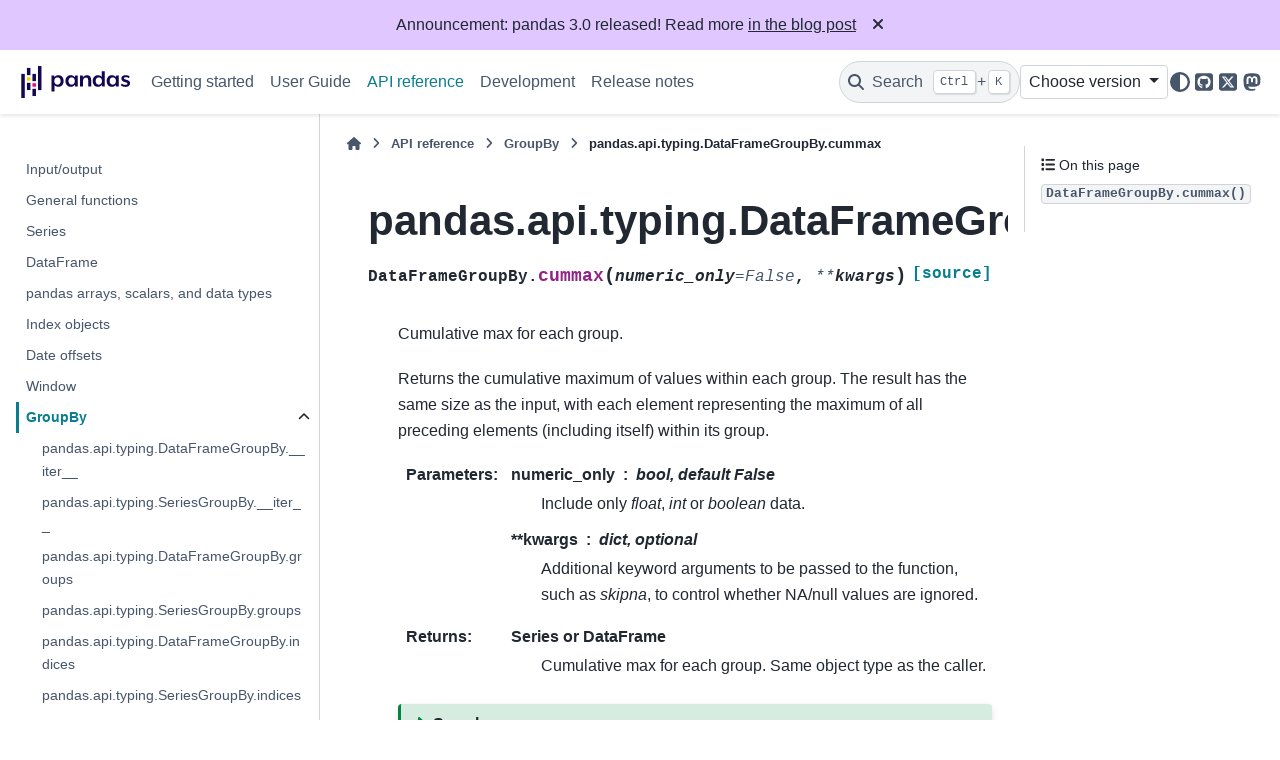

--- FILE ---
content_type: text/html
request_url: https://pandas.pydata.org/docs/dev/reference/api/pandas.api.typing.DataFrameGroupBy.cummax.html
body_size: 7000
content:

<!DOCTYPE html>


<html lang="en" data-content_root="../../" >

  <head>
    <meta charset="utf-8" />
    <meta name="viewport" content="width=device-width, initial-scale=1.0" /><meta name="viewport" content="width=device-width, initial-scale=1" />

    <title>pandas.api.typing.DataFrameGroupBy.cummax &#8212; pandas ain documentation</title>
  
  
  
  <script data-cfasync="false">
    document.documentElement.dataset.mode = localStorage.getItem("mode") || "";
    document.documentElement.dataset.theme = localStorage.getItem("theme") || "";
  </script>
  <!--
    this give us a css class that will be invisible only if js is disabled
  -->
  <noscript>
    <style>
      .pst-js-only { display: none !important; }

    </style>
  </noscript>
  
  <!-- Loaded before other Sphinx assets -->
  <link href="../../_static/styles/theme.css?digest=956a7be408686d7d6a7b" rel="stylesheet" />
<link href="../../_static/styles/pydata-sphinx-theme.css?digest=956a7be408686d7d6a7b" rel="stylesheet" />

    <link rel="stylesheet" type="text/css" href="../../_static/pygments.css?v=03e43079" />
    <link rel="stylesheet" type="text/css" href="../../_static/plot_directive.css" />
    <link rel="stylesheet" type="text/css" href="../../_static/copybutton.css?v=76b2166b" />
    <link rel="stylesheet" type="text/css" href="../../_static/sphinx-design.min.css?v=95c83b7e" />
    <link rel="stylesheet" type="text/css" href="../../_static/css/getting_started.css?v=8d8a0ed4" />
    <link rel="stylesheet" type="text/css" href="../../_static/css/pandas.css?v=b7db95b1" />
  
  <!-- So that users can add custom icons -->
  <script src="../../_static/scripts/fontawesome.js?digest=956a7be408686d7d6a7b"></script>
  <!-- Pre-loaded scripts that we'll load fully later -->
  <link rel="preload" as="script" href="../../_static/scripts/bootstrap.js?digest=956a7be408686d7d6a7b" />
<link rel="preload" as="script" href="../../_static/scripts/pydata-sphinx-theme.js?digest=956a7be408686d7d6a7b" />

    <script src="../../_static/documentation_options.js?v=ed77f3d3"></script>
    <script src="../../_static/doctools.js?v=fd6eb6e6"></script>
    <script src="../../_static/sphinx_highlight.js?v=6ffebe34"></script>
    <script src="../../_static/clipboard.min.js?v=a7894cd8"></script>
    <script src="../../_static/copybutton.js?v=f281be69"></script>
    <script src="../../_static/design-tabs.js?v=f930bc37"></script>
    <script data-domain="pandas.pydata.org" defer="defer" src="https://views.scientific-python.org/js/script.js"></script>
    <script src="https://cdn.jsdelivr.net/npm/@jupyter-widgets/html-manager@^1.0.1/dist/embed-amd.js"></script>
    <script>DOCUMENTATION_OPTIONS.pagename = 'reference/api/pandas.api.typing.DataFrameGroupBy.cummax';</script>
    <script>
        DOCUMENTATION_OPTIONS.theme_version = '0.16.1';
        DOCUMENTATION_OPTIONS.theme_switcher_json_url = 'https://pandas.pydata.org/versions.json';
        DOCUMENTATION_OPTIONS.theme_switcher_version_match = 'ain';
        DOCUMENTATION_OPTIONS.show_version_warning_banner =
            false;
        </script>
    <link rel="icon" href="../../_static/favicon.ico"/>
    <link rel="index" title="Index" href="../../genindex.html" />
    <link rel="search" title="Search" href="../../search.html" />
    <link rel="next" title="pandas.api.typing.DataFrameGroupBy.cummin" href="pandas.api.typing.DataFrameGroupBy.cummin.html" />
    <link rel="prev" title="pandas.api.typing.DataFrameGroupBy.cumcount" href="pandas.api.typing.DataFrameGroupBy.cumcount.html" />
  <meta name="viewport" content="width=device-width, initial-scale=1"/>
  <meta name="docsearch:language" content="en"/>
  <meta name="docsearch:version" content="ain" />
  </head>
  
  
  <body data-bs-spy="scroll" data-bs-target=".bd-toc-nav" data-offset="180" data-bs-root-margin="0px 0px -60%" data-default-mode="">

  
  
  <div id="pst-skip-link" class="skip-link d-print-none"><a href="#main-content">Skip to main content</a></div>
  
  <div id="pst-scroll-pixel-helper"></div>
  
  <button type="button" class="btn rounded-pill" id="pst-back-to-top">
    <i class="fa-solid fa-arrow-up"></i>Back to top</button>

  
  <dialog id="pst-search-dialog">
    
<form class="bd-search d-flex align-items-center"
      action="../../search.html"
      method="get">
  <i class="fa-solid fa-magnifying-glass"></i>
  <input type="search"
         class="form-control"
         name="q"
         placeholder="Search the docs ..."
         aria-label="Search the docs ..."
         autocomplete="off"
         autocorrect="off"
         autocapitalize="off"
         spellcheck="false"/>
  <span class="search-button__kbd-shortcut"><kbd class="kbd-shortcut__modifier">Ctrl</kbd>+<kbd>K</kbd></span>
</form>
  </dialog>

  <div class="pst-async-banner-revealer d-none">
  <aside id="bd-header-version-warning" class="d-none d-print-none" aria-label="Version warning"></aside>
  <aside class="bd-header-announcement d-print-none d-none" aria-label="Announcement" data-pst-announcement-url="https://raw.githubusercontent.com/pandas-dev/pandas/main/doc/_templates/docs-announcement-banner.html"></aside>
</div>

  
    <header class="bd-header navbar navbar-expand-lg bd-navbar d-print-none">
<div class="bd-header__inner bd-page-width">
  <button class="pst-navbar-icon sidebar-toggle primary-toggle" aria-label="Site navigation">
    <span class="fa-solid fa-bars"></span>
  </button>
  
  
  <div class=" navbar-header-items__start">
    
      <div class="navbar-item">

  
    
  

<a class="navbar-brand logo" href="../../index.html">
  
  
  
  
  
    
    
      
    
    
    <img src="../../_static/pandas.svg" class="logo__image only-light" alt="pandas ain documentation - Home"/>
    <img src="https://pandas.pydata.org/static/img/pandas_white.svg" class="logo__image only-dark pst-js-only" alt="pandas ain documentation - Home"/>
  
  
</a></div>
    
  </div>
  
  <div class=" navbar-header-items">
    
    <div class="me-auto navbar-header-items__center">
      
        <div class="navbar-item">
<nav>
  <ul class="bd-navbar-elements navbar-nav">
    
<li class="nav-item ">
  <a class="nav-link nav-internal" href="../../getting_started/index.html">
    Getting started
  </a>
</li>


<li class="nav-item ">
  <a class="nav-link nav-internal" href="../../user_guide/index.html">
    User Guide
  </a>
</li>


<li class="nav-item current active">
  <a class="nav-link nav-internal" href="../index.html">
    API reference
  </a>
</li>


<li class="nav-item ">
  <a class="nav-link nav-internal" href="../../development/index.html">
    Development
  </a>
</li>


<li class="nav-item ">
  <a class="nav-link nav-internal" href="../../whatsnew/index.html">
    Release notes
  </a>
</li>

  </ul>
</nav></div>
      
    </div>
    
    
    <div class="navbar-header-items__end">
      
        <div class="navbar-item navbar-persistent--container">
          

<button class="btn search-button-field search-button__button pst-js-only" title="Search" aria-label="Search" data-bs-placement="bottom" data-bs-toggle="tooltip">
 <i class="fa-solid fa-magnifying-glass"></i>
 <span class="search-button__default-text">Search</span>
 <span class="search-button__kbd-shortcut"><kbd class="kbd-shortcut__modifier">Ctrl</kbd>+<kbd class="kbd-shortcut__modifier">K</kbd></span>
</button>
        </div>
      
      
        <div class="navbar-item">
<div class="version-switcher__container dropdown pst-js-only">
  <button id="pst-version-switcher-button-2"
    type="button"
    class="version-switcher__button btn btn-sm dropdown-toggle"
    data-bs-toggle="dropdown"
    aria-haspopup="listbox"
    aria-controls="pst-version-switcher-list-2"
    aria-label="Version switcher list"
  >
    Choose version  <!-- this text may get changed later by javascript -->
    <span class="caret"></span>
  </button>
  <div id="pst-version-switcher-list-2"
    class="version-switcher__menu dropdown-menu list-group-flush py-0"
    role="listbox" aria-labelledby="pst-version-switcher-button-2">
    <!-- dropdown will be populated by javascript on page load -->
  </div>
</div></div>
      
        <div class="navbar-item">

<button class="btn btn-sm nav-link pst-navbar-icon theme-switch-button pst-js-only" aria-label="Color mode" data-bs-title="Color mode"  data-bs-placement="bottom" data-bs-toggle="tooltip">
  <i class="theme-switch fa-solid fa-sun                fa-lg" data-mode="light" title="Light"></i>
  <i class="theme-switch fa-solid fa-moon               fa-lg" data-mode="dark"  title="Dark"></i>
  <i class="theme-switch fa-solid fa-circle-half-stroke fa-lg" data-mode="auto"  title="System Settings"></i>
</button></div>
      
        <div class="navbar-item"><ul class="navbar-icon-links"
    aria-label="Icon Links">
        <li class="nav-item">
          
          
          
          
          
          
          
          
          <a href="https://github.com/pandas-dev/pandas" title="GitHub" class="nav-link pst-navbar-icon" rel="noopener" target="_blank" data-bs-toggle="tooltip" data-bs-placement="bottom"><i class="fa-brands fa-square-github fa-lg" aria-hidden="true"></i>
            <span class="sr-only">GitHub</span></a>
        </li>
        <li class="nav-item">
          
          
          
          
          
          
          
          
          <a href="https://x.com/pandas_dev" title="X" class="nav-link pst-navbar-icon" rel="noopener" target="_blank" data-bs-toggle="tooltip" data-bs-placement="bottom"><i class="fa-brands fa-square-x-twitter fa-lg" aria-hidden="true"></i>
            <span class="sr-only">X</span></a>
        </li>
        <li class="nav-item">
          
          
          
          
          
          
          
          
          <a href="https://fosstodon.org/@pandas_dev" title="Mastodon" class="nav-link pst-navbar-icon" rel="noopener" target="_blank" data-bs-toggle="tooltip" data-bs-placement="bottom"><i class="fa-brands fa-mastodon fa-lg" aria-hidden="true"></i>
            <span class="sr-only">Mastodon</span></a>
        </li>
</ul></div>
      
    </div>
    
  </div>
  
  
    <div class="navbar-persistent--mobile">

<button class="btn search-button-field search-button__button pst-js-only" title="Search" aria-label="Search" data-bs-placement="bottom" data-bs-toggle="tooltip">
 <i class="fa-solid fa-magnifying-glass"></i>
 <span class="search-button__default-text">Search</span>
 <span class="search-button__kbd-shortcut"><kbd class="kbd-shortcut__modifier">Ctrl</kbd>+<kbd class="kbd-shortcut__modifier">K</kbd></span>
</button>
    </div>
  

  
    <button class="pst-navbar-icon sidebar-toggle secondary-toggle" aria-label="On this page">
      <span class="fa-solid fa-outdent"></span>
    </button>
  
</div>

    </header>
  

  <div class="bd-container">
    <div class="bd-container__inner bd-page-width">
      
      
      
      <dialog id="pst-primary-sidebar-modal"></dialog>
      <div id="pst-primary-sidebar" class="bd-sidebar-primary bd-sidebar">
        

  
  <div class="sidebar-header-items sidebar-primary__section">
    
    
      <div class="sidebar-header-items__center">
        
          
          
            <div class="navbar-item">
<nav>
  <ul class="bd-navbar-elements navbar-nav">
    
<li class="nav-item ">
  <a class="nav-link nav-internal" href="../../getting_started/index.html">
    Getting started
  </a>
</li>


<li class="nav-item ">
  <a class="nav-link nav-internal" href="../../user_guide/index.html">
    User Guide
  </a>
</li>


<li class="nav-item current active">
  <a class="nav-link nav-internal" href="../index.html">
    API reference
  </a>
</li>


<li class="nav-item ">
  <a class="nav-link nav-internal" href="../../development/index.html">
    Development
  </a>
</li>


<li class="nav-item ">
  <a class="nav-link nav-internal" href="../../whatsnew/index.html">
    Release notes
  </a>
</li>

  </ul>
</nav></div>
          
        
      </div>
    
    
    
      <div class="sidebar-header-items__end">
        
          <div class="navbar-item">
<div class="version-switcher__container dropdown pst-js-only">
  <button id="pst-version-switcher-button-3"
    type="button"
    class="version-switcher__button btn btn-sm dropdown-toggle"
    data-bs-toggle="dropdown"
    aria-haspopup="listbox"
    aria-controls="pst-version-switcher-list-3"
    aria-label="Version switcher list"
  >
    Choose version  <!-- this text may get changed later by javascript -->
    <span class="caret"></span>
  </button>
  <div id="pst-version-switcher-list-3"
    class="version-switcher__menu dropdown-menu list-group-flush py-0"
    role="listbox" aria-labelledby="pst-version-switcher-button-3">
    <!-- dropdown will be populated by javascript on page load -->
  </div>
</div></div>
        
          <div class="navbar-item">

<button class="btn btn-sm nav-link pst-navbar-icon theme-switch-button pst-js-only" aria-label="Color mode" data-bs-title="Color mode"  data-bs-placement="bottom" data-bs-toggle="tooltip">
  <i class="theme-switch fa-solid fa-sun                fa-lg" data-mode="light" title="Light"></i>
  <i class="theme-switch fa-solid fa-moon               fa-lg" data-mode="dark"  title="Dark"></i>
  <i class="theme-switch fa-solid fa-circle-half-stroke fa-lg" data-mode="auto"  title="System Settings"></i>
</button></div>
        
          <div class="navbar-item"><ul class="navbar-icon-links"
    aria-label="Icon Links">
        <li class="nav-item">
          
          
          
          
          
          
          
          
          <a href="https://github.com/pandas-dev/pandas" title="GitHub" class="nav-link pst-navbar-icon" rel="noopener" target="_blank" data-bs-toggle="tooltip" data-bs-placement="bottom"><i class="fa-brands fa-square-github fa-lg" aria-hidden="true"></i>
            <span class="sr-only">GitHub</span></a>
        </li>
        <li class="nav-item">
          
          
          
          
          
          
          
          
          <a href="https://x.com/pandas_dev" title="X" class="nav-link pst-navbar-icon" rel="noopener" target="_blank" data-bs-toggle="tooltip" data-bs-placement="bottom"><i class="fa-brands fa-square-x-twitter fa-lg" aria-hidden="true"></i>
            <span class="sr-only">X</span></a>
        </li>
        <li class="nav-item">
          
          
          
          
          
          
          
          
          <a href="https://fosstodon.org/@pandas_dev" title="Mastodon" class="nav-link pst-navbar-icon" rel="noopener" target="_blank" data-bs-toggle="tooltip" data-bs-placement="bottom"><i class="fa-brands fa-mastodon fa-lg" aria-hidden="true"></i>
            <span class="sr-only">Mastodon</span></a>
        </li>
</ul></div>
        
      </div>
    
  </div>
  
    <div class="sidebar-primary-items__start sidebar-primary__section">
        <div class="sidebar-primary-item"><nav class="bd-links" id="bd-docs-nav" aria-label="Main navigation">
  <div class="bd-toc-item navbar-nav">
    
    <ul class="current nav bd-sidenav">
<li class="toctree-l1"><a class="reference internal" href="../io.html">Input/output</a></li>
<li class="toctree-l1"><a class="reference internal" href="../general_functions.html">General functions</a></li>
<li class="toctree-l1"><a class="reference internal" href="../series.html">Series</a></li>
<li class="toctree-l1"><a class="reference internal" href="../frame.html">DataFrame</a></li>
<li class="toctree-l1"><a class="reference internal" href="../arrays.html">pandas arrays, scalars, and data types</a></li>
<li class="toctree-l1"><a class="reference internal" href="../indexing.html">Index objects</a></li>
<li class="toctree-l1"><a class="reference internal" href="../offset_frequency.html">Date offsets</a></li>

<li class="toctree-l1"><a class="reference internal" href="../window.html">Window</a></li>
<li class="toctree-l1 current active has-children"><a class="reference internal" href="../groupby.html">GroupBy</a><details open="open"><summary><span class="toctree-toggle" role="presentation"><i class="fa-solid fa-chevron-down"></i></span></summary><ul class="current">
<li class="toctree-l2"><a class="reference internal" href="pandas.api.typing.DataFrameGroupBy.__iter__.html">pandas.api.typing.DataFrameGroupBy.__iter__</a></li>
<li class="toctree-l2"><a class="reference internal" href="pandas.api.typing.SeriesGroupBy.__iter__.html">pandas.api.typing.SeriesGroupBy.__iter__</a></li>
<li class="toctree-l2"><a class="reference internal" href="pandas.api.typing.DataFrameGroupBy.groups.html">pandas.api.typing.DataFrameGroupBy.groups</a></li>
<li class="toctree-l2"><a class="reference internal" href="pandas.api.typing.SeriesGroupBy.groups.html">pandas.api.typing.SeriesGroupBy.groups</a></li>
<li class="toctree-l2"><a class="reference internal" href="pandas.api.typing.DataFrameGroupBy.indices.html">pandas.api.typing.DataFrameGroupBy.indices</a></li>
<li class="toctree-l2"><a class="reference internal" href="pandas.api.typing.SeriesGroupBy.indices.html">pandas.api.typing.SeriesGroupBy.indices</a></li>
<li class="toctree-l2"><a class="reference internal" href="pandas.api.typing.DataFrameGroupBy.get_group.html">pandas.api.typing.DataFrameGroupBy.get_group</a></li>
<li class="toctree-l2"><a class="reference internal" href="pandas.api.typing.SeriesGroupBy.get_group.html">pandas.api.typing.SeriesGroupBy.get_group</a></li>
<li class="toctree-l2"><a class="reference internal" href="pandas.Grouper.html">pandas.Grouper</a></li>
<li class="toctree-l2"><a class="reference internal" href="pandas.NamedAgg.html">pandas.NamedAgg</a></li>
<li class="toctree-l2"><a class="reference internal" href="pandas.api.typing.SeriesGroupBy.apply.html">pandas.api.typing.SeriesGroupBy.apply</a></li>
<li class="toctree-l2"><a class="reference internal" href="pandas.api.typing.DataFrameGroupBy.apply.html">pandas.api.typing.DataFrameGroupBy.apply</a></li>
<li class="toctree-l2"><a class="reference internal" href="pandas.api.typing.SeriesGroupBy.agg.html">pandas.api.typing.SeriesGroupBy.agg</a></li>
<li class="toctree-l2"><a class="reference internal" href="pandas.api.typing.DataFrameGroupBy.agg.html">pandas.api.typing.DataFrameGroupBy.agg</a></li>
<li class="toctree-l2"><a class="reference internal" href="pandas.api.typing.SeriesGroupBy.aggregate.html">pandas.api.typing.SeriesGroupBy.aggregate</a></li>
<li class="toctree-l2"><a class="reference internal" href="pandas.api.typing.DataFrameGroupBy.aggregate.html">pandas.api.typing.DataFrameGroupBy.aggregate</a></li>
<li class="toctree-l2"><a class="reference internal" href="pandas.api.typing.SeriesGroupBy.transform.html">pandas.api.typing.SeriesGroupBy.transform</a></li>
<li class="toctree-l2"><a class="reference internal" href="pandas.api.typing.DataFrameGroupBy.transform.html">pandas.api.typing.DataFrameGroupBy.transform</a></li>
<li class="toctree-l2"><a class="reference internal" href="pandas.api.typing.SeriesGroupBy.pipe.html">pandas.api.typing.SeriesGroupBy.pipe</a></li>
<li class="toctree-l2"><a class="reference internal" href="pandas.api.typing.DataFrameGroupBy.pipe.html">pandas.api.typing.DataFrameGroupBy.pipe</a></li>
<li class="toctree-l2"><a class="reference internal" href="pandas.api.typing.DataFrameGroupBy.filter.html">pandas.api.typing.DataFrameGroupBy.filter</a></li>
<li class="toctree-l2"><a class="reference internal" href="pandas.api.typing.SeriesGroupBy.filter.html">pandas.api.typing.SeriesGroupBy.filter</a></li>
<li class="toctree-l2"><a class="reference internal" href="pandas.api.typing.DataFrameGroupBy.all.html">pandas.api.typing.DataFrameGroupBy.all</a></li>
<li class="toctree-l2"><a class="reference internal" href="pandas.api.typing.DataFrameGroupBy.any.html">pandas.api.typing.DataFrameGroupBy.any</a></li>
<li class="toctree-l2"><a class="reference internal" href="pandas.api.typing.DataFrameGroupBy.bfill.html">pandas.api.typing.DataFrameGroupBy.bfill</a></li>
<li class="toctree-l2"><a class="reference internal" href="pandas.api.typing.DataFrameGroupBy.corr.html">pandas.api.typing.DataFrameGroupBy.corr</a></li>
<li class="toctree-l2"><a class="reference internal" href="pandas.api.typing.DataFrameGroupBy.corrwith.html">pandas.api.typing.DataFrameGroupBy.corrwith</a></li>
<li class="toctree-l2"><a class="reference internal" href="pandas.api.typing.DataFrameGroupBy.count.html">pandas.api.typing.DataFrameGroupBy.count</a></li>
<li class="toctree-l2"><a class="reference internal" href="pandas.api.typing.DataFrameGroupBy.cov.html">pandas.api.typing.DataFrameGroupBy.cov</a></li>
<li class="toctree-l2"><a class="reference internal" href="pandas.api.typing.DataFrameGroupBy.cumcount.html">pandas.api.typing.DataFrameGroupBy.cumcount</a></li>
<li class="toctree-l2 current active"><a class="current reference internal" href="#">pandas.api.typing.DataFrameGroupBy.cummax</a></li>
<li class="toctree-l2"><a class="reference internal" href="pandas.api.typing.DataFrameGroupBy.cummin.html">pandas.api.typing.DataFrameGroupBy.cummin</a></li>
<li class="toctree-l2"><a class="reference internal" href="pandas.api.typing.DataFrameGroupBy.cumprod.html">pandas.api.typing.DataFrameGroupBy.cumprod</a></li>
<li class="toctree-l2"><a class="reference internal" href="pandas.api.typing.DataFrameGroupBy.cumsum.html">pandas.api.typing.DataFrameGroupBy.cumsum</a></li>
<li class="toctree-l2"><a class="reference internal" href="pandas.api.typing.DataFrameGroupBy.describe.html">pandas.api.typing.DataFrameGroupBy.describe</a></li>
<li class="toctree-l2"><a class="reference internal" href="pandas.api.typing.DataFrameGroupBy.diff.html">pandas.api.typing.DataFrameGroupBy.diff</a></li>
<li class="toctree-l2"><a class="reference internal" href="pandas.api.typing.DataFrameGroupBy.ewm.html">pandas.api.typing.DataFrameGroupBy.ewm</a></li>
<li class="toctree-l2"><a class="reference internal" href="pandas.api.typing.DataFrameGroupBy.expanding.html">pandas.api.typing.DataFrameGroupBy.expanding</a></li>
<li class="toctree-l2"><a class="reference internal" href="pandas.api.typing.DataFrameGroupBy.ffill.html">pandas.api.typing.DataFrameGroupBy.ffill</a></li>
<li class="toctree-l2"><a class="reference internal" href="pandas.api.typing.DataFrameGroupBy.first.html">pandas.api.typing.DataFrameGroupBy.first</a></li>
<li class="toctree-l2"><a class="reference internal" href="pandas.api.typing.DataFrameGroupBy.head.html">pandas.api.typing.DataFrameGroupBy.head</a></li>
<li class="toctree-l2"><a class="reference internal" href="pandas.api.typing.DataFrameGroupBy.idxmax.html">pandas.api.typing.DataFrameGroupBy.idxmax</a></li>
<li class="toctree-l2"><a class="reference internal" href="pandas.api.typing.DataFrameGroupBy.idxmin.html">pandas.api.typing.DataFrameGroupBy.idxmin</a></li>
<li class="toctree-l2"><a class="reference internal" href="pandas.api.typing.DataFrameGroupBy.last.html">pandas.api.typing.DataFrameGroupBy.last</a></li>
<li class="toctree-l2"><a class="reference internal" href="pandas.api.typing.DataFrameGroupBy.max.html">pandas.api.typing.DataFrameGroupBy.max</a></li>
<li class="toctree-l2"><a class="reference internal" href="pandas.api.typing.DataFrameGroupBy.mean.html">pandas.api.typing.DataFrameGroupBy.mean</a></li>
<li class="toctree-l2"><a class="reference internal" href="pandas.api.typing.DataFrameGroupBy.median.html">pandas.api.typing.DataFrameGroupBy.median</a></li>
<li class="toctree-l2"><a class="reference internal" href="pandas.api.typing.DataFrameGroupBy.min.html">pandas.api.typing.DataFrameGroupBy.min</a></li>
<li class="toctree-l2"><a class="reference internal" href="pandas.api.typing.DataFrameGroupBy.ngroup.html">pandas.api.typing.DataFrameGroupBy.ngroup</a></li>
<li class="toctree-l2"><a class="reference internal" href="pandas.api.typing.DataFrameGroupBy.nth.html">pandas.api.typing.DataFrameGroupBy.nth</a></li>
<li class="toctree-l2"><a class="reference internal" href="pandas.api.typing.DataFrameGroupBy.nunique.html">pandas.api.typing.DataFrameGroupBy.nunique</a></li>
<li class="toctree-l2"><a class="reference internal" href="pandas.api.typing.DataFrameGroupBy.ohlc.html">pandas.api.typing.DataFrameGroupBy.ohlc</a></li>
<li class="toctree-l2"><a class="reference internal" href="pandas.api.typing.DataFrameGroupBy.pct_change.html">pandas.api.typing.DataFrameGroupBy.pct_change</a></li>
<li class="toctree-l2"><a class="reference internal" href="pandas.api.typing.DataFrameGroupBy.prod.html">pandas.api.typing.DataFrameGroupBy.prod</a></li>
<li class="toctree-l2"><a class="reference internal" href="pandas.api.typing.DataFrameGroupBy.quantile.html">pandas.api.typing.DataFrameGroupBy.quantile</a></li>
<li class="toctree-l2"><a class="reference internal" href="pandas.api.typing.DataFrameGroupBy.rank.html">pandas.api.typing.DataFrameGroupBy.rank</a></li>
<li class="toctree-l2"><a class="reference internal" href="pandas.api.typing.DataFrameGroupBy.resample.html">pandas.api.typing.DataFrameGroupBy.resample</a></li>
<li class="toctree-l2"><a class="reference internal" href="pandas.api.typing.DataFrameGroupBy.rolling.html">pandas.api.typing.DataFrameGroupBy.rolling</a></li>
<li class="toctree-l2"><a class="reference internal" href="pandas.api.typing.DataFrameGroupBy.sample.html">pandas.api.typing.DataFrameGroupBy.sample</a></li>
<li class="toctree-l2"><a class="reference internal" href="pandas.api.typing.DataFrameGroupBy.sem.html">pandas.api.typing.DataFrameGroupBy.sem</a></li>
<li class="toctree-l2"><a class="reference internal" href="pandas.api.typing.DataFrameGroupBy.shift.html">pandas.api.typing.DataFrameGroupBy.shift</a></li>
<li class="toctree-l2"><a class="reference internal" href="pandas.api.typing.DataFrameGroupBy.size.html">pandas.api.typing.DataFrameGroupBy.size</a></li>
<li class="toctree-l2"><a class="reference internal" href="pandas.api.typing.DataFrameGroupBy.skew.html">pandas.api.typing.DataFrameGroupBy.skew</a></li>
<li class="toctree-l2"><a class="reference internal" href="pandas.api.typing.DataFrameGroupBy.kurt.html">pandas.api.typing.DataFrameGroupBy.kurt</a></li>
<li class="toctree-l2"><a class="reference internal" href="pandas.api.typing.DataFrameGroupBy.std.html">pandas.api.typing.DataFrameGroupBy.std</a></li>
<li class="toctree-l2"><a class="reference internal" href="pandas.api.typing.DataFrameGroupBy.sum.html">pandas.api.typing.DataFrameGroupBy.sum</a></li>
<li class="toctree-l2"><a class="reference internal" href="pandas.api.typing.DataFrameGroupBy.var.html">pandas.api.typing.DataFrameGroupBy.var</a></li>
<li class="toctree-l2"><a class="reference internal" href="pandas.api.typing.DataFrameGroupBy.tail.html">pandas.api.typing.DataFrameGroupBy.tail</a></li>
<li class="toctree-l2"><a class="reference internal" href="pandas.api.typing.DataFrameGroupBy.take.html">pandas.api.typing.DataFrameGroupBy.take</a></li>
<li class="toctree-l2"><a class="reference internal" href="pandas.api.typing.DataFrameGroupBy.value_counts.html">pandas.api.typing.DataFrameGroupBy.value_counts</a></li>
<li class="toctree-l2"><a class="reference internal" href="pandas.api.typing.SeriesGroupBy.all.html">pandas.api.typing.SeriesGroupBy.all</a></li>
<li class="toctree-l2"><a class="reference internal" href="pandas.api.typing.SeriesGroupBy.any.html">pandas.api.typing.SeriesGroupBy.any</a></li>
<li class="toctree-l2"><a class="reference internal" href="pandas.api.typing.SeriesGroupBy.bfill.html">pandas.api.typing.SeriesGroupBy.bfill</a></li>
<li class="toctree-l2"><a class="reference internal" href="pandas.api.typing.SeriesGroupBy.corr.html">pandas.api.typing.SeriesGroupBy.corr</a></li>
<li class="toctree-l2"><a class="reference internal" href="pandas.api.typing.SeriesGroupBy.count.html">pandas.api.typing.SeriesGroupBy.count</a></li>
<li class="toctree-l2"><a class="reference internal" href="pandas.api.typing.SeriesGroupBy.cov.html">pandas.api.typing.SeriesGroupBy.cov</a></li>
<li class="toctree-l2"><a class="reference internal" href="pandas.api.typing.SeriesGroupBy.cumcount.html">pandas.api.typing.SeriesGroupBy.cumcount</a></li>
<li class="toctree-l2"><a class="reference internal" href="pandas.api.typing.SeriesGroupBy.cummax.html">pandas.api.typing.SeriesGroupBy.cummax</a></li>
<li class="toctree-l2"><a class="reference internal" href="pandas.api.typing.SeriesGroupBy.cummin.html">pandas.api.typing.SeriesGroupBy.cummin</a></li>
<li class="toctree-l2"><a class="reference internal" href="pandas.api.typing.SeriesGroupBy.cumprod.html">pandas.api.typing.SeriesGroupBy.cumprod</a></li>
<li class="toctree-l2"><a class="reference internal" href="pandas.api.typing.SeriesGroupBy.cumsum.html">pandas.api.typing.SeriesGroupBy.cumsum</a></li>
<li class="toctree-l2"><a class="reference internal" href="pandas.api.typing.SeriesGroupBy.describe.html">pandas.api.typing.SeriesGroupBy.describe</a></li>
<li class="toctree-l2"><a class="reference internal" href="pandas.api.typing.SeriesGroupBy.diff.html">pandas.api.typing.SeriesGroupBy.diff</a></li>
<li class="toctree-l2"><a class="reference internal" href="pandas.api.typing.SeriesGroupBy.ewm.html">pandas.api.typing.SeriesGroupBy.ewm</a></li>
<li class="toctree-l2"><a class="reference internal" href="pandas.api.typing.SeriesGroupBy.expanding.html">pandas.api.typing.SeriesGroupBy.expanding</a></li>
<li class="toctree-l2"><a class="reference internal" href="pandas.api.typing.SeriesGroupBy.ffill.html">pandas.api.typing.SeriesGroupBy.ffill</a></li>
<li class="toctree-l2"><a class="reference internal" href="pandas.api.typing.SeriesGroupBy.first.html">pandas.api.typing.SeriesGroupBy.first</a></li>
<li class="toctree-l2"><a class="reference internal" href="pandas.api.typing.SeriesGroupBy.head.html">pandas.api.typing.SeriesGroupBy.head</a></li>
<li class="toctree-l2"><a class="reference internal" href="pandas.api.typing.SeriesGroupBy.last.html">pandas.api.typing.SeriesGroupBy.last</a></li>
<li class="toctree-l2"><a class="reference internal" href="pandas.api.typing.SeriesGroupBy.idxmax.html">pandas.api.typing.SeriesGroupBy.idxmax</a></li>
<li class="toctree-l2"><a class="reference internal" href="pandas.api.typing.SeriesGroupBy.idxmin.html">pandas.api.typing.SeriesGroupBy.idxmin</a></li>
<li class="toctree-l2"><a class="reference internal" href="pandas.api.typing.SeriesGroupBy.is_monotonic_increasing.html">pandas.api.typing.SeriesGroupBy.is_monotonic_increasing</a></li>
<li class="toctree-l2"><a class="reference internal" href="pandas.api.typing.SeriesGroupBy.is_monotonic_decreasing.html">pandas.api.typing.SeriesGroupBy.is_monotonic_decreasing</a></li>
<li class="toctree-l2"><a class="reference internal" href="pandas.api.typing.SeriesGroupBy.max.html">pandas.api.typing.SeriesGroupBy.max</a></li>
<li class="toctree-l2"><a class="reference internal" href="pandas.api.typing.SeriesGroupBy.mean.html">pandas.api.typing.SeriesGroupBy.mean</a></li>
<li class="toctree-l2"><a class="reference internal" href="pandas.api.typing.SeriesGroupBy.median.html">pandas.api.typing.SeriesGroupBy.median</a></li>
<li class="toctree-l2"><a class="reference internal" href="pandas.api.typing.SeriesGroupBy.min.html">pandas.api.typing.SeriesGroupBy.min</a></li>
<li class="toctree-l2"><a class="reference internal" href="pandas.api.typing.SeriesGroupBy.ngroup.html">pandas.api.typing.SeriesGroupBy.ngroup</a></li>
<li class="toctree-l2"><a class="reference internal" href="pandas.api.typing.SeriesGroupBy.nlargest.html">pandas.api.typing.SeriesGroupBy.nlargest</a></li>
<li class="toctree-l2"><a class="reference internal" href="pandas.api.typing.SeriesGroupBy.nsmallest.html">pandas.api.typing.SeriesGroupBy.nsmallest</a></li>
<li class="toctree-l2"><a class="reference internal" href="pandas.api.typing.SeriesGroupBy.nth.html">pandas.api.typing.SeriesGroupBy.nth</a></li>
<li class="toctree-l2"><a class="reference internal" href="pandas.api.typing.SeriesGroupBy.nunique.html">pandas.api.typing.SeriesGroupBy.nunique</a></li>
<li class="toctree-l2"><a class="reference internal" href="pandas.api.typing.SeriesGroupBy.unique.html">pandas.api.typing.SeriesGroupBy.unique</a></li>
<li class="toctree-l2"><a class="reference internal" href="pandas.api.typing.SeriesGroupBy.ohlc.html">pandas.api.typing.SeriesGroupBy.ohlc</a></li>
<li class="toctree-l2"><a class="reference internal" href="pandas.api.typing.SeriesGroupBy.pct_change.html">pandas.api.typing.SeriesGroupBy.pct_change</a></li>
<li class="toctree-l2"><a class="reference internal" href="pandas.api.typing.SeriesGroupBy.prod.html">pandas.api.typing.SeriesGroupBy.prod</a></li>
<li class="toctree-l2"><a class="reference internal" href="pandas.api.typing.SeriesGroupBy.quantile.html">pandas.api.typing.SeriesGroupBy.quantile</a></li>
<li class="toctree-l2"><a class="reference internal" href="pandas.api.typing.SeriesGroupBy.rank.html">pandas.api.typing.SeriesGroupBy.rank</a></li>
<li class="toctree-l2"><a class="reference internal" href="pandas.api.typing.SeriesGroupBy.resample.html">pandas.api.typing.SeriesGroupBy.resample</a></li>
<li class="toctree-l2"><a class="reference internal" href="pandas.api.typing.SeriesGroupBy.rolling.html">pandas.api.typing.SeriesGroupBy.rolling</a></li>
<li class="toctree-l2"><a class="reference internal" href="pandas.api.typing.SeriesGroupBy.sample.html">pandas.api.typing.SeriesGroupBy.sample</a></li>
<li class="toctree-l2"><a class="reference internal" href="pandas.api.typing.SeriesGroupBy.sem.html">pandas.api.typing.SeriesGroupBy.sem</a></li>
<li class="toctree-l2"><a class="reference internal" href="pandas.api.typing.SeriesGroupBy.shift.html">pandas.api.typing.SeriesGroupBy.shift</a></li>
<li class="toctree-l2"><a class="reference internal" href="pandas.api.typing.SeriesGroupBy.size.html">pandas.api.typing.SeriesGroupBy.size</a></li>
<li class="toctree-l2"><a class="reference internal" href="pandas.api.typing.SeriesGroupBy.skew.html">pandas.api.typing.SeriesGroupBy.skew</a></li>
<li class="toctree-l2"><a class="reference internal" href="pandas.api.typing.SeriesGroupBy.kurt.html">pandas.api.typing.SeriesGroupBy.kurt</a></li>
<li class="toctree-l2"><a class="reference internal" href="pandas.api.typing.SeriesGroupBy.std.html">pandas.api.typing.SeriesGroupBy.std</a></li>
<li class="toctree-l2"><a class="reference internal" href="pandas.api.typing.SeriesGroupBy.sum.html">pandas.api.typing.SeriesGroupBy.sum</a></li>
<li class="toctree-l2"><a class="reference internal" href="pandas.api.typing.SeriesGroupBy.var.html">pandas.api.typing.SeriesGroupBy.var</a></li>
<li class="toctree-l2"><a class="reference internal" href="pandas.api.typing.SeriesGroupBy.tail.html">pandas.api.typing.SeriesGroupBy.tail</a></li>
<li class="toctree-l2"><a class="reference internal" href="pandas.api.typing.SeriesGroupBy.take.html">pandas.api.typing.SeriesGroupBy.take</a></li>
<li class="toctree-l2"><a class="reference internal" href="pandas.api.typing.SeriesGroupBy.value_counts.html">pandas.api.typing.SeriesGroupBy.value_counts</a></li>
<li class="toctree-l2"><a class="reference internal" href="pandas.api.typing.DataFrameGroupBy.boxplot.html">pandas.api.typing.DataFrameGroupBy.boxplot</a></li>
<li class="toctree-l2"><a class="reference internal" href="pandas.api.typing.DataFrameGroupBy.hist.html">pandas.api.typing.DataFrameGroupBy.hist</a></li>
<li class="toctree-l2"><a class="reference internal" href="pandas.api.typing.SeriesGroupBy.hist.html">pandas.api.typing.SeriesGroupBy.hist</a></li>
<li class="toctree-l2"><a class="reference internal" href="pandas.api.typing.DataFrameGroupBy.plot.html">pandas.api.typing.DataFrameGroupBy.plot</a></li>
<li class="toctree-l2"><a class="reference internal" href="pandas.api.typing.SeriesGroupBy.plot.html">pandas.api.typing.SeriesGroupBy.plot</a></li>
</ul>
</details></li>
<li class="toctree-l1"><a class="reference internal" href="../resampling.html">Resampling</a></li>
<li class="toctree-l1"><a class="reference internal" href="../style.html">Style</a></li>
<li class="toctree-l1"><a class="reference internal" href="../plotting.html">Plotting</a></li>
<li class="toctree-l1"><a class="reference internal" href="../options.html">Options and settings</a></li>
<li class="toctree-l1"><a class="reference internal" href="../extensions.html">Extensions</a></li>
<li class="toctree-l1"><a class="reference internal" href="../testing.html">Testing</a></li>
<li class="toctree-l1"><a class="reference internal" href="../missing_value.html">Missing values</a></li>
<li class="toctree-l1"><a class="reference internal" href="../aliases.html">pandas typing aliases</a></li>
</ul>

    
  </div>
</nav></div>
    </div>
  
  
  <div class="sidebar-primary-items__end sidebar-primary__section">
      <div class="sidebar-primary-item">
<div id="ethical-ad-placement"
      class="flat"
      data-ea-publisher="readthedocs"
      data-ea-type="readthedocs-sidebar"
      data-ea-manual="true">
</div></div>
  </div>


      </div>
      
      <main id="main-content" class="bd-main" role="main">
        
        
          <div class="bd-content">
            <div class="bd-article-container">
              
              <div class="bd-header-article d-print-none">
<div class="header-article-items header-article__inner">
  
    <div class="header-article-items__start">
      
        <div class="header-article-item">

<nav aria-label="Breadcrumb" class="d-print-none">
  <ul class="bd-breadcrumbs">
    
    <li class="breadcrumb-item breadcrumb-home">
      <a href="../../index.html" class="nav-link" aria-label="Home">
        <i class="fa-solid fa-home"></i>
      </a>
    </li>
    
    <li class="breadcrumb-item"><a href="../index.html" class="nav-link">API reference</a></li>
    
    
    <li class="breadcrumb-item"><a href="../groupby.html" class="nav-link">GroupBy</a></li>
    
    <li class="breadcrumb-item active" aria-current="page"><span class="ellipsis">pandas.api.typing.DataFrameGroupBy.cummax</span></li>
  </ul>
</nav>
</div>
      
    </div>
  
  
</div>
</div>
              
              
              
                
<div id="searchbox"></div>
                <article class="bd-article">
                  
  <section id="pandas-api-typing-dataframegroupby-cummax">
<h1>pandas.api.typing.DataFrameGroupBy.cummax<a class="headerlink" href="#pandas-api-typing-dataframegroupby-cummax" title="Link to this heading">#</a></h1>
<dl class="py method">
<dt class="sig sig-object py" id="pandas.api.typing.DataFrameGroupBy.cummax">
<span class="sig-prename descclassname"><span class="pre">DataFrameGroupBy.</span></span><span class="sig-name descname"><span class="pre">cummax</span></span><span class="sig-paren">(</span><em class="sig-param"><span class="n"><span class="pre">numeric_only</span></span><span class="o"><span class="pre">=</span></span><span class="default_value"><span class="pre">False</span></span></em>, <em class="sig-param"><span class="o"><span class="pre">**</span></span><span class="n"><span class="pre">kwargs</span></span></em><span class="sig-paren">)</span><a class="reference external" href="https://github.com/pandas-dev/pandas/blob/main/pandas/core/groupby/groupby.py#L5429-L5505"><span class="viewcode-link"><span class="pre">[source]</span></span></a><a class="headerlink" href="#pandas.api.typing.DataFrameGroupBy.cummax" title="Link to this definition">#</a></dt>
<dd><p>Cumulative max for each group.</p>
<p>Returns the cumulative maximum of values within each group. The result
has the same size as the input, with each element representing the
maximum of all preceding elements (including itself) within its group.</p>
<dl class="field-list simple">
<dt class="field-odd">Parameters<span class="colon">:</span></dt>
<dd class="field-odd"><dl class="simple">
<dt><strong>numeric_only</strong><span class="classifier">bool, default False</span></dt><dd><p>Include only <cite>float</cite>, <cite>int</cite> or <cite>boolean</cite> data.</p>
</dd>
<dt><strong>**kwargs</strong><span class="classifier">dict, optional</span></dt><dd><p>Additional keyword arguments to be passed to the function, such as <cite>skipna</cite>,
to control whether NA/null values are ignored.</p>
</dd>
</dl>
</dd>
<dt class="field-even">Returns<span class="colon">:</span></dt>
<dd class="field-even"><dl class="simple">
<dt>Series or DataFrame</dt><dd><p>Cumulative max for each group. Same object type as the caller.</p>
</dd>
</dl>
</dd>
</dl>
<div class="admonition seealso">
<p class="admonition-title">See also</p>
<dl class="simple">
<dt><code class="xref py py-obj docutils literal notranslate"><span class="pre">Series.cummax</span></code></dt><dd><p>Apply function cummax to a Series.</p>
</dd>
<dt><code class="xref py py-obj docutils literal notranslate"><span class="pre">DataFrame.cummax</span></code></dt><dd><p>Apply function cummax to each row or column of a DataFrame.</p>
</dd>
</dl>
</div>
<p class="rubric">Examples</p>
<p>For SeriesGroupBy:</p>
<div class="doctest highlight-default notranslate"><div class="highlight"><pre><span></span><span class="gp">&gt;&gt;&gt; </span><span class="n">lst</span> <span class="o">=</span> <span class="p">[</span><span class="s2">&quot;a&quot;</span><span class="p">,</span> <span class="s2">&quot;a&quot;</span><span class="p">,</span> <span class="s2">&quot;a&quot;</span><span class="p">,</span> <span class="s2">&quot;b&quot;</span><span class="p">,</span> <span class="s2">&quot;b&quot;</span><span class="p">,</span> <span class="s2">&quot;b&quot;</span><span class="p">]</span>
<span class="gp">&gt;&gt;&gt; </span><span class="n">ser</span> <span class="o">=</span> <span class="n">pd</span><span class="o">.</span><span class="n">Series</span><span class="p">([</span><span class="mi">1</span><span class="p">,</span> <span class="mi">6</span><span class="p">,</span> <span class="mi">2</span><span class="p">,</span> <span class="mi">3</span><span class="p">,</span> <span class="mi">1</span><span class="p">,</span> <span class="mi">4</span><span class="p">],</span> <span class="n">index</span><span class="o">=</span><span class="n">lst</span><span class="p">)</span>
<span class="gp">&gt;&gt;&gt; </span><span class="n">ser</span>
<span class="go">a    1</span>
<span class="go">a    6</span>
<span class="go">a    2</span>
<span class="go">b    3</span>
<span class="go">b    1</span>
<span class="go">b    4</span>
<span class="go">dtype: int64</span>
<span class="gp">&gt;&gt;&gt; </span><span class="n">ser</span><span class="o">.</span><span class="n">groupby</span><span class="p">(</span><span class="n">level</span><span class="o">=</span><span class="mi">0</span><span class="p">)</span><span class="o">.</span><span class="n">cummax</span><span class="p">()</span>
<span class="go">a    1</span>
<span class="go">a    6</span>
<span class="go">a    6</span>
<span class="go">b    3</span>
<span class="go">b    3</span>
<span class="go">b    4</span>
<span class="go">dtype: int64</span>
</pre></div>
</div>
<p>For DataFrameGroupBy:</p>
<div class="doctest highlight-default notranslate"><div class="highlight"><pre><span></span><span class="gp">&gt;&gt;&gt; </span><span class="n">data</span> <span class="o">=</span> <span class="p">[[</span><span class="mi">1</span><span class="p">,</span> <span class="mi">8</span><span class="p">,</span> <span class="mi">2</span><span class="p">],</span> <span class="p">[</span><span class="mi">1</span><span class="p">,</span> <span class="mi">1</span><span class="p">,</span> <span class="mi">0</span><span class="p">],</span> <span class="p">[</span><span class="mi">2</span><span class="p">,</span> <span class="mi">6</span><span class="p">,</span> <span class="mi">9</span><span class="p">]]</span>
<span class="gp">&gt;&gt;&gt; </span><span class="n">df</span> <span class="o">=</span> <span class="n">pd</span><span class="o">.</span><span class="n">DataFrame</span><span class="p">(</span>
<span class="gp">... </span>    <span class="n">data</span><span class="p">,</span> <span class="n">columns</span><span class="o">=</span><span class="p">[</span><span class="s2">&quot;a&quot;</span><span class="p">,</span> <span class="s2">&quot;b&quot;</span><span class="p">,</span> <span class="s2">&quot;c&quot;</span><span class="p">],</span> <span class="n">index</span><span class="o">=</span><span class="p">[</span><span class="s2">&quot;cow&quot;</span><span class="p">,</span> <span class="s2">&quot;horse&quot;</span><span class="p">,</span> <span class="s2">&quot;bull&quot;</span><span class="p">]</span>
<span class="gp">... </span><span class="p">)</span>
<span class="gp">&gt;&gt;&gt; </span><span class="n">df</span>
<span class="go">        a   b   c</span>
<span class="go">cow     1   8   2</span>
<span class="go">horse   1   1   0</span>
<span class="go">bull    2   6   9</span>
<span class="gp">&gt;&gt;&gt; </span><span class="n">df</span><span class="o">.</span><span class="n">groupby</span><span class="p">(</span><span class="s2">&quot;a&quot;</span><span class="p">)</span><span class="o">.</span><span class="n">groups</span>
<span class="go">{1: [&#39;cow&#39;, &#39;horse&#39;], 2: [&#39;bull&#39;]}</span>
<span class="gp">&gt;&gt;&gt; </span><span class="n">df</span><span class="o">.</span><span class="n">groupby</span><span class="p">(</span><span class="s2">&quot;a&quot;</span><span class="p">)</span><span class="o">.</span><span class="n">cummax</span><span class="p">()</span>
<span class="go">        b   c</span>
<span class="go">cow     8   2</span>
<span class="go">horse   8   2</span>
<span class="go">bull    6   9</span>
</pre></div>
</div>
</dd></dl>

</section>


                </article>
              
              
              
              
              
                <footer class="prev-next-footer d-print-none">
                  
<div class="prev-next-area">
    <a class="left-prev"
       href="pandas.api.typing.DataFrameGroupBy.cumcount.html"
       title="previous page">
      <i class="fa-solid fa-angle-left"></i>
      <div class="prev-next-info">
        <p class="prev-next-subtitle">previous</p>
        <p class="prev-next-title">pandas.api.typing.DataFrameGroupBy.cumcount</p>
      </div>
    </a>
    <a class="right-next"
       href="pandas.api.typing.DataFrameGroupBy.cummin.html"
       title="next page">
      <div class="prev-next-info">
        <p class="prev-next-subtitle">next</p>
        <p class="prev-next-title">pandas.api.typing.DataFrameGroupBy.cummin</p>
      </div>
      <i class="fa-solid fa-angle-right"></i>
    </a>
</div>
                </footer>
              
            </div>
            
            
              
                <dialog id="pst-secondary-sidebar-modal"></dialog>
                <div id="pst-secondary-sidebar" class="bd-sidebar-secondary bd-toc"><div class="sidebar-secondary-items sidebar-secondary__inner">


  <div class="sidebar-secondary-item">
<div
    id="pst-page-navigation-heading-2"
    class="page-toc tocsection onthispage">
    <i class="fa-solid fa-list"></i> On this page
  </div>
  <nav class="bd-toc-nav page-toc" aria-labelledby="pst-page-navigation-heading-2">
    <ul class="visible nav section-nav flex-column">
<li class="toc-h2 nav-item toc-entry"><a class="reference internal nav-link" href="#pandas.api.typing.DataFrameGroupBy.cummax"><code class="docutils literal notranslate"><span class="pre">DataFrameGroupBy.cummax()</span></code></a></li>
</ul>
  </nav></div>

</div></div>
              
            
          </div>
          <footer class="bd-footer-content">
            
          </footer>
        
      </main>
    </div>
  </div>
  
  <!-- Scripts loaded after <body> so the DOM is not blocked -->
  <script defer src="../../_static/scripts/bootstrap.js?digest=956a7be408686d7d6a7b"></script>
<script defer src="../../_static/scripts/pydata-sphinx-theme.js?digest=956a7be408686d7d6a7b"></script>

  <footer class="bd-footer">
<div class="bd-footer__inner bd-page-width">
  
    <div class="footer-items__start">
      
        <div class="footer-item"><p class="copyright">
    &copy 2026, pandas via <a href="https://numfocus.org">NumFOCUS, Inc.</a> Hosted by <a href="https://www.ovhcloud.com">OVHcloud</a>.
</p></div>
      
        <div class="footer-item">

  <p class="sphinx-version">
    Created using <a href="https://www.sphinx-doc.org/">Sphinx</a> 9.0.4.
    <br/>
  </p>
</div>
      
    </div>
  
  
  
    <div class="footer-items__end">
      
        <div class="footer-item">
<p class="theme-version">
  <!-- # L10n: Setting the PST URL as an argument as this does not need to be localized -->
  Built with the <a href="https://pydata-sphinx-theme.readthedocs.io/en/stable/index.html">PyData Sphinx Theme</a> 0.16.1.
</p></div>
      
    </div>
  
</div>

  </footer>
  </body>
</html>